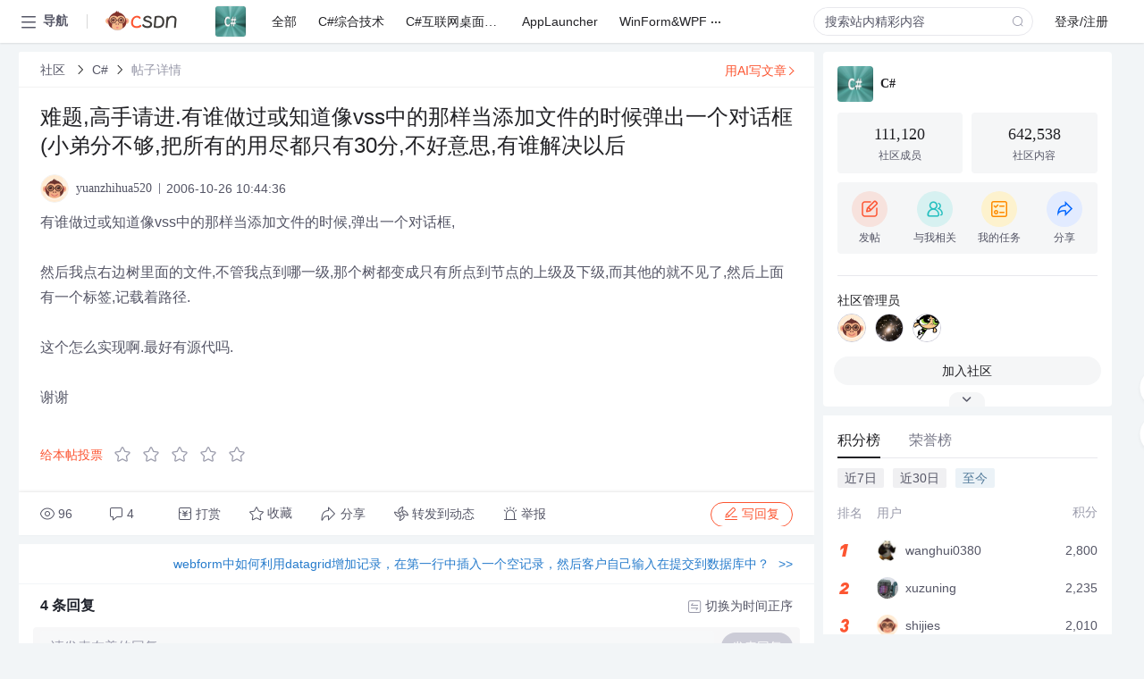

--- FILE ---
content_type: text/html; charset=utf-8
request_url: https://bbs.csdn.net/topics/90367561
body_size: 19117
content:
<!doctype html><html lang="zh" data-server-rendered="true" data-v-6816b447><head><title>难题,高手请进.有谁做过或知道像vss中的那样当添加文件的时候弹出一个对话框(小弟分不够,把所有的用尽都只有30分,不好意思,有谁解决以后-CSDN社区</title> <meta name="keywords" content=""> <meta name="description" content="以下内容是CSDN社区关于难题,高手请进.有谁做过或知道像vss中的那样当添加文件的时候弹出一个对话框(小弟分不够,把所有的用尽都只有30分,不好意思,有谁解决以后相关内容，如果想了解更多关于C#社区其他内容，请访问CSDN社区。"> <meta http-equiv="content-type" content="text/html;charset=utf-8"> <meta name="viewport" content="width=device-width"> <meta name="referrer" content="always"> <!----> <!----> <meta name="applicable-device" content="pc"> <!----> <!----> <!----> <!----> <!----> <!----> <!----> <link rel="shortcut icon" href="https://g.csdnimg.cn/static/logo/favicon32.ico" type="image/x-icon"> <link rel="canonical" href="https://bbs.csdn.net/topics/90367561"> 
          <meta name="csdnFooter" content='{"type":"2","el":".public_pc_right_footer2020"}'>
       <!----> 
          <meta name="report" content={"spm":"1035.2249","pid":"ucenter","extra":"{\"id\":227,\"topicId\":90367561}"} />
       <script src="https://g.csdnimg.cn/??lib/jquery/1.12.4/jquery.min.js,user-tooltip/2.7/user-tooltip.js,lib/qrcode/1.0.0/qrcode.min.js"></script> <script src='//g.csdnimg.cn/common/csdn-report/report.js' type='text/javascript'></script> 
         <script src="https://g.csdnimg.cn/user-ordercart/2.1.0/user-ordercart.js?ts=2.1.0"></script>
       <!----> 
          <script src="https://g.csdnimg.cn/common/csdn-login-box/csdn-login-box.js" defer></script>
       
         <script src="https://g.csdnimg.cn/user-ordertip/3.0.2/user-ordertip.js?t=3.0.2"></script>
       <!----> <!----> 
         <script src="https://g.csdnimg.cn/user-accusation/1.0.3/user-accusation.js"></script>
       
        <script type="application/ld+json">
          {
            "@context": "https://ziyuan.baidu.com/contexts/cambrian.jsonld",
            "@id": "https://bbs.csdn.net/topics/90367561",
            "appid": "1638831770136827",
            "pubDate": "2006-10-26T10:44:36+08:00",
            "title": "难题,高手请进.有谁做过或知道像vss中的那样当添加文件的时候弹出一个对话框(小弟分不够,把所有的用尽都只有30分,不好意思,有谁解决以后",
            "upDate": "2021-05-28T15:02:41+08:00"
          }
        </script>
       <!----> <!----> <!----> <!----><link rel="stylesheet" href="https://csdnimg.cn/release/cmsfe/public/css/common.3b782f12.css"><link rel="stylesheet" href="https://csdnimg.cn/release/cmsfe/public/css/tpl/ccloud-detail/index.9badf0c8.css"></head> <body><!----> <div id="app"><div><div class="main"><div class="page-container page-component"><div data-v-6816b447><div class="home_wrap" style="padding-top:48px;background-color:#f2f5f7;" data-v-6816b447><div data-v-6816b447>
        <script type="text/javascript" src="https://g.csdnimg.cn/lib/swiper/6.0.4/js/swiper.js" defer></script>
      </div> <div id="floor-user-content_562" data-editor="1111" data-v-6816b447><div comp-data="[object Object]" data-v-229a00b0><div data-v-51b52e74 data-v-229a00b0><div id="pub-short" data-v-51b52e74></div> <div id="pub-long" data-v-51b52e74></div></div> <!----> <div class="content detail-content-box cloud-maintainer" data-v-229a00b0><div class="detail-container com-list-box" data-v-4a5a7f56 data-v-229a00b0><div class="detail-main" data-v-4a5a7f56><div class="inner" data-v-4a5a7f56><div class="msgComponent" data-v-56585d28 data-v-4a5a7f56><!----> <div class="cloud-breadcrumb" data-v-56585d28><div aria-label="Breadcrumb" role="navigation" class="el-breadcrumb" data-v-56585d28><span class="el-breadcrumb__item" data-v-56585d28><span role="link" class="el-breadcrumb__inner"><a href="https://bbs.csdn.net" class="active" data-v-56585d28>
          社区
        </a></span><span role="presentation" class="el-breadcrumb__separator"></span></span> <span class="el-breadcrumb__item" data-v-56585d28><span role="link" class="el-breadcrumb__inner"><a href="https://bbs.csdn.net/forums/CSharp" class="active" data-v-56585d28>C#</a></span><span role="presentation" class="el-breadcrumb__separator"></span></span> <!----> <span class="el-breadcrumb__item" data-v-56585d28><span role="link" class="el-breadcrumb__inner"><a href="" class="forbit" data-v-56585d28>帖子详情</a></span><span role="presentation" class="el-breadcrumb__separator"></span></span></div></div> <!----> <div class="type-main" data-v-56585d28><!----> <div class="rich-text msg-item msg-rich" data-v-0c168368 data-v-56585d28><div class="item-desc-wrap" data-v-0c168368><div class="item-title" data-v-0c168368><!----> <div class="blog" style="padding-top: 17px;" data-v-0c168368><div class="flex align-items-center" data-v-0c168368><!----> <h1 data-v-0c168368>难题,高手请进.有谁做过或知道像vss中的那样当添加文件的时候弹出一个对话框(小弟分不够,把所有的用尽都只有30分,不好意思,有谁解决以后</h1></div> <div class="user-card" data-v-0c168368><div class="user-title flex align-center" data-v-21e3c89c data-v-0c168368><a href="https://blog.csdn.net/yuanzhihua520" target="_blank" class="flex align-center" data-v-21e3c89c><img src="https://profile-avatar.csdnimg.cn/default.jpg!1" alt class="head" data-v-21e3c89c> <span class="name" data-v-21e3c89c>yuanzhihua520</span></a> <span class="cop flex1" data-v-21e3c89c><!----> <!----> <!----> <span class="cop-p time" data-v-21e3c89c>2006-10-26 10:44:36</span>  <!----></span> <div class="foot-btn-more" data-v-21e3c89c><!----> <!----></div></div></div> <!----> <!----> <!----> <div id="blogDetail2" class="markdown_views htmledit_views" data-v-0c168368>有谁做过或知道像vss中的那样当添加文件的时候,弹出一个对话框,<br />
<br />
然后我点右边树里面的文件,不管我点到哪一级,那个树都变成只有所点到节点的上级及下级,而其他的就不见了,然后上面有一个标签,记载着路径.<br />
<br />
这个怎么实现啊.最好有源代吗.<br />
<br />
谢谢</div></div></div></div> <div class="test" data-v-0c168368>
      ...全文
    </div> <!----></div> <!----> <!----> <!----> <!----> <!----> <div class="vote-outer" style="margin-bottom: 16px;" data-v-56585d28><div class="vote-content" data-v-6331320d data-v-56585d28></div></div> <div class="rates-outer flex align-items-center" data-v-756eb1fa data-v-56585d28><!----> <div role="slider" aria-valuenow="0" aria-valuemin="0" aria-valuemax="5" tabindex="0" class="el-rate" data-v-756eb1fa><span class="el-rate__item" style="cursor:pointer;"><i class="el-rate__icon el-icon-star-off" style="color:#999AAA;"><!----></i></span><span class="el-rate__item" style="cursor:pointer;"><i class="el-rate__icon el-icon-star-off" style="color:#999AAA;"><!----></i></span><span class="el-rate__item" style="cursor:pointer;"><i class="el-rate__icon el-icon-star-off" style="color:#999AAA;"><!----></i></span><span class="el-rate__item" style="cursor:pointer;"><i class="el-rate__icon el-icon-star-off" style="color:#999AAA;"><!----></i></span><span class="el-rate__item" style="cursor:pointer;"><i class="el-rate__icon el-icon-star-off" style="color:#999AAA;"><!----></i></span><span class="el-rate__text" style="color:#555666;"></span></div></div> <!----> <!----></div> <div class="detail-commentbar-box" data-v-56585d28><div class="commentToolbar" data-v-d10a0ac8 data-v-56585d28><div class="user-operate clearTpaErr" data-v-d10a0ac8><span class="sacn" data-v-d10a0ac8><i class="tool-icon icon-sacn" data-v-d10a0ac8></i><span class="num" data-v-d10a0ac8>96</span></span> <span data-report-click="{&quot;spm&quot;:&quot;3001.5988&quot;}" class="reply" data-v-d10a0ac8><i class="tool-icon icon-reply" data-v-d10a0ac8></i><span data-v-d10a0ac8>4</span></span> <!----> <span class="pay-money" data-v-d10a0ac8><i class="tool-icon icon-pay" data-v-d10a0ac8></i><span data-v-d10a0ac8>打赏</span></span> <span data-report-click="{&quot;spm&quot;:&quot;3001.5987&quot;}" class="collect" data-v-d10a0ac8><i class="tool-icon icon-collect" data-v-d10a0ac8></i>收藏<!----></span> <div class="handle-item share" data-v-ca030a68 data-v-d10a0ac8><span height="384" data-v-ca030a68><div role="tooltip" id="el-popover-4407" aria-hidden="true" class="el-popover el-popper popo share-popover" style="width:265px;display:none;"><!----><div id="tool-QRcode" class="QRcode" data-v-ca030a68><img src="https://csdnimg.cn/release/cmsfe/public/img/shareBg3.9519d347.png" alt="" class="share-bg" data-v-ca030a68> <div class="share-bg-box" data-v-ca030a68><div class="share-content" data-v-ca030a68><img src="https://profile-avatar.csdnimg.cn/default.jpg!1" alt="" class="share-avatar" data-v-ca030a68> <div class="share-tit" data-v-ca030a68>难题,高手请进.有谁做过或知道像vss中的那样当添加文件的时候弹出一个对话框(小弟分不够,把所有的用尽都只有30分,不好意思,有谁解决以后</div> <div class="share-dec" data-v-ca030a68>有谁做过或知道像vss中的那样当添加文件的时候,弹出一个对话框, 然后我点右边树里面的文件,不管我点到哪一级,那个树都变成只有所点到节点的上级及下级,而其他的就不见了,然后上面有一个标签,记载着路径. 这个怎么实现啊.最好有源代吗. 谢谢</div> <span class="copy-share-url" data-v-ca030a68>复制链接</span> <div class="shareText" data-v-ca030a68>
            
          </div></div> <div class="share-code" data-v-ca030a68><div class="qrcode" data-v-ca030a68></div> <div class="share-code-text" data-v-ca030a68>扫一扫</div></div></div></div> </div><span class="el-popover__reference-wrapper"><div class="tool-btn share" data-v-d10a0ac8><i class="cty-share" data-v-d10a0ac8></i> <span data-v-d10a0ac8>分享</span></div></span></span></div> <span class="blink-btn" data-v-d10a0ac8><i class="icon-blink" data-v-d10a0ac8></i> <span data-v-d10a0ac8>转发到动态</span></span> <!----> <!----> <span class="report" data-v-d10a0ac8><i class="tool-icon icon-report" data-v-d10a0ac8></i><span data-v-d10a0ac8>举报</span></span> <div class="edit-item" data-v-829a41e2 data-v-d10a0ac8><!----></div> <!----> <div class="reply-box" data-v-d10a0ac8><span data-report-click="{&quot;spm&quot;:&quot;3001.5990&quot;}" class="reply reply-act" data-v-d10a0ac8><i class="icon-edit" data-v-d10a0ac8></i>
        写回复</span></div></div> <!----> <!----> <!----> <!----> <div class="el-dialog__wrapper" style="display:none;" data-v-d10a0ac8><div role="dialog" aria-modal="true" aria-label="配置赞助广告" class="el-dialog topicad-dialog" style="margin-top:15vh;width:500px;"><div class="el-dialog__header"><span class="el-dialog__title">配置赞助广告</span><button type="button" aria-label="Close" class="el-dialog__headerbtn"><i class="el-dialog__close el-icon el-icon-close"></i></button></div><!----><div class="el-dialog__footer"><span class="dialog-footer"><button type="button" class="el-button el-button--default el-button--middle"><!----><!----><span>取 消</span></button> <button type="button" class="el-button el-button--primary submit"><!----><!----><span>
      确 定
    </span></button></span></div></div></div></div></div> <!----> <a href="https://mp.csdn.net/edit?guide=1" target="_blank" data-report-click="{&quot;spm&quot;:&quot;3001.9713&quot;}" data-report-query="spm=3001.9713" class="ai-assistant-entrance" data-v-56585d28><span data-v-56585d28>用AI写文章</span> <span class="r-arrow" data-v-56585d28></span></a></div> <!----> <div class="Comment" data-v-aeae4ab6 data-v-4a5a7f56><!----> <header class="reply-header" data-v-aeae4ab6><div class="reply-info" data-v-aeae4ab6><span data-v-aeae4ab6>4 条</span>回复</div> <div class="rit-btn" data-v-aeae4ab6><i class="icon icon-switch" data-v-aeae4ab6></i> <span data-v-aeae4ab6>切换为时间正序</span></div></header> <div class="comment-plugin" data-v-1ba719dd data-v-aeae4ab6><div class="init-box" data-v-1ba719dd><div class="input-box" data-v-1ba719dd>请发表友善的回复…</div> <div class="btn-reply" data-v-1ba719dd>发表回复</div></div> <div data-v-1ba719dd><div class="rich-editor detailReplay" style="display:none;" data-v-06960096 data-v-1ba719dd><!----> <!----> <!----> <div id="mdEditor" class="area" data-v-06960096></div></div></div> <div class="el-dialog__wrapper" style="display:none;" data-v-1ba719dd><div role="dialog" aria-modal="true" aria-label="dialog" class="el-dialog redEnvolope-form-reward-dialog" style="margin-top:15vh;width:400px;"><div class="el-dialog__header"><div class="el-dialog__custom-header"><span class="main_title">打赏红包</span> <img src="[data-uri]" alt="" class="close"></div><!----></div><!----><div class="el-dialog__footer"><span class="dialog-footer"><div class="pay-number"><span>需支付:</span> <span>0.00 </span> <span>元</span></div> <button type="button" class="el-button el-button--default el-button--middle"><!----><!----><span>取 消</span></button> <button type="button" class="el-button el-button--primary disable submit"><!----><!----><span>确 定</span></button></span></div></div></div></div> <div class="comment-box" data-v-aeae4ab6><div id="commentMsgId" class="commentMsg" data-v-395b6e48 data-v-aeae4ab6><div data-v-395b6e48><div id="64607705" class="comment-item" data-v-395b6e48><div class="comment-box" data-v-395b6e48><div class="head-img" data-v-395b6e48><a target="_blank" href="https://blog.csdn.net/yuanzhihua520" data-v-395b6e48><img src="https://profile-avatar.csdnimg.cn/default.jpg!1" alt data-v-395b6e48></a></div> <div class="comment-main" data-v-395b6e48><div class="user-msg" data-v-395b6e48><div class="info-card" data-v-395b6e48><span class="name" data-v-395b6e48><a target="_blank" href="https://blog.csdn.net/yuanzhihua520" class="name" data-v-395b6e48>yuanzhihua520</a> <!----> <!----> <span class="time" data-v-395b6e48>2006-10-26</span></span> <!----></div> <div class="user-operate clearTpaErr" data-v-395b6e48><span class="operate" data-v-395b6e48><i class="icon icon-operate" data-v-395b6e48></i> <div class="option-box" data-v-395b6e48><ul class="ul-box" data-v-395b6e48><li data-v-395b6e48>打赏</li><!----><!----><!----><li data-v-395b6e48>举报</li></ul></div></span> <span data-report-click="{&quot;spm&quot;:&quot;3001.5991&quot;}" class="reply" data-v-395b6e48><i class="icon icon-reply" data-v-395b6e48></i> <span data-v-395b6e48>回复</span></span> <!----> <!----> <span data-report-click="{&quot;spm&quot;:&quot;3001.5992&quot;}" class="love" data-v-395b6e48><!----> <i class="icon" data-v-395b6e48></i></span></div></div> <div class="comment-msg" data-v-395b6e48><div class="msg" data-v-395b6e48><!----> <span id="text-64607705" class="text rich-text blog-content-box htmledit_views markdown_views" data-v-395b6e48>我用的是winForm 2005</span></div></div> <!----></div></div> <div class="comment-child flat-child" data-v-395b6e48><!----></div></div><div id="64621006" class="comment-item" data-v-395b6e48><div class="comment-box" data-v-395b6e48><div class="head-img" data-v-395b6e48><a target="_blank" href="https://blog.csdn.net/idda" data-v-395b6e48><img src="https://profile-avatar.csdnimg.cn/default.jpg!1" alt data-v-395b6e48></a></div> <div class="comment-main" data-v-395b6e48><div class="user-msg" data-v-395b6e48><div class="info-card" data-v-395b6e48><span class="name" data-v-395b6e48><a target="_blank" href="https://blog.csdn.net/idda" class="name" data-v-395b6e48>idda</a> <!----> <!----> <span class="time" data-v-395b6e48>2006-10-26</span></span> <!----></div> <div class="user-operate clearTpaErr" data-v-395b6e48><span class="operate" data-v-395b6e48><i class="icon icon-operate" data-v-395b6e48></i> <div class="option-box" data-v-395b6e48><ul class="ul-box" data-v-395b6e48><li data-v-395b6e48>打赏</li><!----><!----><!----><li data-v-395b6e48>举报</li></ul></div></span> <span data-report-click="{&quot;spm&quot;:&quot;3001.5991&quot;}" class="reply" data-v-395b6e48><i class="icon icon-reply" data-v-395b6e48></i> <span data-v-395b6e48>回复</span></span> <!----> <!----> <span data-report-click="{&quot;spm&quot;:&quot;3001.5992&quot;}" class="love" data-v-395b6e48><!----> <i class="icon" data-v-395b6e48></i></span></div></div> <div class="comment-msg" data-v-395b6e48><div class="msg" data-v-395b6e48><!----> <span id="text-64621006" class="text rich-text blog-content-box htmledit_views markdown_views" data-v-395b6e48>我不知道你说的是vss左边的treeview还是右边的listview刷新, 只是重新加载一下数据就可以了啊.</span></div></div> <!----></div></div> <div class="comment-child flat-child" data-v-395b6e48><!----></div></div><div id="64619375" class="comment-item" data-v-395b6e48><div class="comment-box" data-v-395b6e48><div class="head-img" data-v-395b6e48><a target="_blank" href="https://blog.csdn.net/yuanzhihua520" data-v-395b6e48><img src="https://profile-avatar.csdnimg.cn/default.jpg!1" alt data-v-395b6e48></a></div> <div class="comment-main" data-v-395b6e48><div class="user-msg" data-v-395b6e48><div class="info-card" data-v-395b6e48><span class="name" data-v-395b6e48><a target="_blank" href="https://blog.csdn.net/yuanzhihua520" class="name" data-v-395b6e48>yuanzhihua520</a> <!----> <!----> <span class="time" data-v-395b6e48>2006-10-26</span></span> <!----></div> <div class="user-operate clearTpaErr" data-v-395b6e48><span class="operate" data-v-395b6e48><i class="icon icon-operate" data-v-395b6e48></i> <div class="option-box" data-v-395b6e48><ul class="ul-box" data-v-395b6e48><li data-v-395b6e48>打赏</li><!----><!----><!----><li data-v-395b6e48>举报</li></ul></div></span> <span data-report-click="{&quot;spm&quot;:&quot;3001.5991&quot;}" class="reply" data-v-395b6e48><i class="icon icon-reply" data-v-395b6e48></i> <span data-v-395b6e48>回复</span></span> <!----> <!----> <span data-report-click="{&quot;spm&quot;:&quot;3001.5992&quot;}" class="love" data-v-395b6e48><!----> <i class="icon" data-v-395b6e48></i></span></div></div> <div class="comment-msg" data-v-395b6e48><div class="msg" data-v-395b6e48><!----> <span id="text-64619375" class="text rich-text blog-content-box htmledit_views markdown_views" data-v-395b6e48>我现在做的是可以展开下级没问题,问题是我想像vss一样,其它与之同级的消失掉,但又不是整体刷新.</span></div></div> <!----></div></div> <div class="comment-child flat-child" data-v-395b6e48><!----></div></div><div id="64612698" class="comment-item" data-v-395b6e48><div class="comment-box" data-v-395b6e48><div class="head-img" data-v-395b6e48><a target="_blank" href="https://blog.csdn.net/idda" data-v-395b6e48><img src="https://profile-avatar.csdnimg.cn/default.jpg!1" alt data-v-395b6e48></a></div> <div class="comment-main" data-v-395b6e48><div class="user-msg" data-v-395b6e48><div class="info-card" data-v-395b6e48><span class="name" data-v-395b6e48><a target="_blank" href="https://blog.csdn.net/idda" class="name" data-v-395b6e48>idda</a> <!----> <!----> <span class="time" data-v-395b6e48>2006-10-26</span></span> <!----></div> <div class="user-operate clearTpaErr" data-v-395b6e48><span class="operate" data-v-395b6e48><i class="icon icon-operate" data-v-395b6e48></i> <div class="option-box" data-v-395b6e48><ul class="ul-box" data-v-395b6e48><li data-v-395b6e48>打赏</li><!----><!----><!----><li data-v-395b6e48>举报</li></ul></div></span> <span data-report-click="{&quot;spm&quot;:&quot;3001.5991&quot;}" class="reply" data-v-395b6e48><i class="icon icon-reply" data-v-395b6e48></i> <span data-v-395b6e48>回复</span></span> <!----> <!----> <span data-report-click="{&quot;spm&quot;:&quot;3001.5992&quot;}" class="love" data-v-395b6e48><!----> <i class="icon" data-v-395b6e48></i></span></div></div> <div class="comment-msg" data-v-395b6e48><div class="msg" data-v-395b6e48><!----> <span id="text-64612698" class="text rich-text blog-content-box htmledit_views markdown_views" data-v-395b6e48>你是觉得那里难呢?<br />
弹个小窗体么? 那在node的click事件里弹出个form不就可以了?<br />
如果是觉得&#34;点到哪一级,那个树都变成只有所点到节点的上级及下级&#34;难的话, 你只需要把别的节点收起来, 把所点的节点展开即可啊</span></div></div> <!----></div></div> <div class="comment-child flat-child" data-v-395b6e48><!----></div></div> <!----></div> <!----></div> <!----></div> <!----></div> <xg-player examineInfo="[object Object]" optionsConfig="[object Object]" data-v-4a5a7f56></xg-player> <div class="recommendList" data-v-ca2d15ac data-v-4a5a7f56><div data-report-view="{&quot;mod&quot;:&quot;popu_645&quot;,&quot;index&quot;:&quot;1&quot;,&quot;dest&quot;:&quot;https://download.csdn.net/download/yongpang/325061&quot;,&quot;strategy&quot;:&quot;2~default~OPENSEARCH~Paid&quot;,&quot;extra&quot;:&quot;{\&quot;utm_medium\&quot;:\&quot;distribute.pc_relevant_bbs_down_v2.none-task-download-2~default~OPENSEARCH~Paid-1-325061-bbs-90367561.264^v3^pc_relevant_bbs_down_v2_default\&quot;,\&quot;dist_request_id\&quot;:\&quot;1768804514635_19998\&quot;}&quot;,&quot;spm&quot;:&quot;1035.2023.3001.6557&quot;}" class="list-item" data-v-ca2d15ac><div class="recommend-title" data-v-ca2d15ac><img src="[data-uri]" alt data-v-ca2d15ac> <a target="_blank" href="https://download.csdn.net/download/yongpang/325061" data-report-click="{&quot;mod&quot;:&quot;popu_645&quot;,&quot;index&quot;:&quot;1&quot;,&quot;dest&quot;:&quot;https://download.csdn.net/download/yongpang/325061&quot;,&quot;strategy&quot;:&quot;2~default~OPENSEARCH~Paid&quot;,&quot;extra&quot;:&quot;{\&quot;utm_medium\&quot;:\&quot;distribute.pc_relevant_bbs_down_v2.none-task-download-2~default~OPENSEARCH~Paid-1-325061-bbs-90367561.264^v3^pc_relevant_bbs_down_v2_default\&quot;,\&quot;dist_request_id\&quot;:\&quot;1768804514635_19998\&quot;}&quot;,&quot;spm&quot;:&quot;1035.2023.3001.6557&quot;}" data-report-query="spm=1035.2023.3001.6557&amp;utm_medium=distribute.pc_relevant_bbs_down_v2.none-task-download-2~default~OPENSEARCH~Paid-1-325061-bbs-90367561.264^v3^pc_relevant_bbs_down_v2_default&amp;depth_1-utm_source=distribute.pc_relevant_bbs_down_v2.none-task-download-2~default~OPENSEARCH~Paid-1-325061-bbs-90367561.264^v3^pc_relevant_bbs_down_v2_default" class="title" data-v-ca2d15ac>org.<em>vs</em>splugin_1.6.2 Eclipse的<em>VS</em>S插件</a></div> <a target="_blank" href="https://download.csdn.net/download/yongpang/325061" data-report-click="{&quot;mod&quot;:&quot;popu_645&quot;,&quot;index&quot;:&quot;1&quot;,&quot;dest&quot;:&quot;https://download.csdn.net/download/yongpang/325061&quot;,&quot;strategy&quot;:&quot;2~default~OPENSEARCH~Paid&quot;,&quot;extra&quot;:&quot;{\&quot;utm_medium\&quot;:\&quot;distribute.pc_relevant_bbs_down_v2.none-task-download-2~default~OPENSEARCH~Paid-1-325061-bbs-90367561.264^v3^pc_relevant_bbs_down_v2_default\&quot;,\&quot;dist_request_id\&quot;:\&quot;1768804514635_19998\&quot;}&quot;,&quot;spm&quot;:&quot;1035.2023.3001.6557&quot;}" data-report-query="spm=1035.2023.3001.6557&amp;utm_medium=distribute.pc_relevant_bbs_down_v2.none-task-download-2~default~OPENSEARCH~Paid-1-325061-bbs-90367561.264^v3^pc_relevant_bbs_down_v2_default&amp;depth_1-utm_source=distribute.pc_relevant_bbs_down_v2.none-task-download-2~default~OPENSEARCH~Paid-1-325061-bbs-90367561.264^v3^pc_relevant_bbs_down_v2_default" class="desc" data-v-ca2d15ac> Eclipse的<em>VS</em>S插件,org.<em>vs</em>splugin_1.6.2</a></div><div data-report-view="{&quot;mod&quot;:&quot;popu_645&quot;,&quot;index&quot;:&quot;2&quot;,&quot;dest&quot;:&quot;https://blog.csdn.net/zdwzzu2006/article/details/6080541&quot;,&quot;strategy&quot;:&quot;2~default~OPENSEARCH~Rate&quot;,&quot;extra&quot;:&quot;{\&quot;utm_medium\&quot;:\&quot;distribute.pc_relevant_bbs_down_v2.none-task-blog-2~default~OPENSEARCH~Rate-2-6080541-bbs-90367561.264^v3^pc_relevant_bbs_down_v2_default\&quot;,\&quot;dist_request_id\&quot;:\&quot;1768804514635_19998\&quot;}&quot;,&quot;spm&quot;:&quot;1035.2023.3001.6557&quot;}" class="list-item" data-v-ca2d15ac><div class="recommend-title" data-v-ca2d15ac><img src="[data-uri]" alt data-v-ca2d15ac> <a target="_blank" href="https://blog.csdn.net/zdwzzu2006/article/details/6080541" data-report-click="{&quot;mod&quot;:&quot;popu_645&quot;,&quot;index&quot;:&quot;2&quot;,&quot;dest&quot;:&quot;https://blog.csdn.net/zdwzzu2006/article/details/6080541&quot;,&quot;strategy&quot;:&quot;2~default~OPENSEARCH~Rate&quot;,&quot;extra&quot;:&quot;{\&quot;utm_medium\&quot;:\&quot;distribute.pc_relevant_bbs_down_v2.none-task-blog-2~default~OPENSEARCH~Rate-2-6080541-bbs-90367561.264^v3^pc_relevant_bbs_down_v2_default\&quot;,\&quot;dist_request_id\&quot;:\&quot;1768804514635_19998\&quot;}&quot;,&quot;spm&quot;:&quot;1035.2023.3001.6557&quot;}" data-report-query="spm=1035.2023.3001.6557&amp;utm_medium=distribute.pc_relevant_bbs_down_v2.none-task-blog-2~default~OPENSEARCH~Rate-2-6080541-bbs-90367561.264^v3^pc_relevant_bbs_down_v2_default&amp;depth_1-utm_source=distribute.pc_relevant_bbs_down_v2.none-task-blog-2~default~OPENSEARCH~Rate-2-6080541-bbs-90367561.264^v3^pc_relevant_bbs_down_v2_default" class="title" data-v-ca2d15ac><em>添加</em>全部<em>文件</em>夹到<em>vs</em>s服务器</a></div> <a target="_blank" href="https://blog.csdn.net/zdwzzu2006/article/details/6080541" data-report-click="{&quot;mod&quot;:&quot;popu_645&quot;,&quot;index&quot;:&quot;2&quot;,&quot;dest&quot;:&quot;https://blog.csdn.net/zdwzzu2006/article/details/6080541&quot;,&quot;strategy&quot;:&quot;2~default~OPENSEARCH~Rate&quot;,&quot;extra&quot;:&quot;{\&quot;utm_medium\&quot;:\&quot;distribute.pc_relevant_bbs_down_v2.none-task-blog-2~default~OPENSEARCH~Rate-2-6080541-bbs-90367561.264^v3^pc_relevant_bbs_down_v2_default\&quot;,\&quot;dist_request_id\&quot;:\&quot;1768804514635_19998\&quot;}&quot;,&quot;spm&quot;:&quot;1035.2023.3001.6557&quot;}" data-report-query="spm=1035.2023.3001.6557&amp;utm_medium=distribute.pc_relevant_bbs_down_v2.none-task-blog-2~default~OPENSEARCH~Rate-2-6080541-bbs-90367561.264^v3^pc_relevant_bbs_down_v2_default&amp;depth_1-utm_source=distribute.pc_relevant_bbs_down_v2.none-task-blog-2~default~OPENSEARCH~Rate-2-6080541-bbs-90367561.264^v3^pc_relevant_bbs_down_v2_default" class="desc" data-v-ca2d15ac><br />第一次用<em>VS</em>S，不熟悉，<em>添加</em><em>文件</em>到<em>vs</em>s时，只能<em>添加</em><em>文件</em>，而不能<em>添加</em><em>文件</em>夹，挺郁闷。最后发现，用最简单的办法，直接拖到<em>VS</em>S上。问题<em>解决</em>了。<br />具体方法：把<em>Vs</em>s窗口调的小一些，使用鼠标找到要<em>添加</em>的<em>文件</em>夹，然后向<em>Vs</em>s<em>中</em>拖动，拖入后会有<em>一个</em>提示框，选上递归就可以把<em>文件</em>夹及<em>文件</em>都<em>添加</em>到<em>Vs</em>s了。</a></div><div data-report-view="{&quot;mod&quot;:&quot;popu_645&quot;,&quot;index&quot;:&quot;3&quot;,&quot;dest&quot;:&quot;https://blog.csdn.net/xiezhijie/article/details/82664275&quot;,&quot;strategy&quot;:&quot;2~default~OPENSEARCH~Rate&quot;,&quot;extra&quot;:&quot;{\&quot;utm_medium\&quot;:\&quot;distribute.pc_relevant_bbs_down_v2.none-task-blog-2~default~OPENSEARCH~Rate-3-82664275-bbs-90367561.264^v3^pc_relevant_bbs_down_v2_default\&quot;,\&quot;dist_request_id\&quot;:\&quot;1768804514635_19998\&quot;}&quot;,&quot;spm&quot;:&quot;1035.2023.3001.6557&quot;}" class="list-item" data-v-ca2d15ac><div class="recommend-title" data-v-ca2d15ac><img src="[data-uri]" alt data-v-ca2d15ac> <a target="_blank" href="https://blog.csdn.net/xiezhijie/article/details/82664275" data-report-click="{&quot;mod&quot;:&quot;popu_645&quot;,&quot;index&quot;:&quot;3&quot;,&quot;dest&quot;:&quot;https://blog.csdn.net/xiezhijie/article/details/82664275&quot;,&quot;strategy&quot;:&quot;2~default~OPENSEARCH~Rate&quot;,&quot;extra&quot;:&quot;{\&quot;utm_medium\&quot;:\&quot;distribute.pc_relevant_bbs_down_v2.none-task-blog-2~default~OPENSEARCH~Rate-3-82664275-bbs-90367561.264^v3^pc_relevant_bbs_down_v2_default\&quot;,\&quot;dist_request_id\&quot;:\&quot;1768804514635_19998\&quot;}&quot;,&quot;spm&quot;:&quot;1035.2023.3001.6557&quot;}" data-report-query="spm=1035.2023.3001.6557&amp;utm_medium=distribute.pc_relevant_bbs_down_v2.none-task-blog-2~default~OPENSEARCH~Rate-3-82664275-bbs-90367561.264^v3^pc_relevant_bbs_down_v2_default&amp;depth_1-utm_source=distribute.pc_relevant_bbs_down_v2.none-task-blog-2~default~OPENSEARCH~Rate-3-82664275-bbs-90367561.264^v3^pc_relevant_bbs_down_v2_default" class="title" data-v-ca2d15ac><em>解决</em><em>VS</em>S共享<em>文件</em>夹的安全隐患问题</a></div> <a target="_blank" href="https://blog.csdn.net/xiezhijie/article/details/82664275" data-report-click="{&quot;mod&quot;:&quot;popu_645&quot;,&quot;index&quot;:&quot;3&quot;,&quot;dest&quot;:&quot;https://blog.csdn.net/xiezhijie/article/details/82664275&quot;,&quot;strategy&quot;:&quot;2~default~OPENSEARCH~Rate&quot;,&quot;extra&quot;:&quot;{\&quot;utm_medium\&quot;:\&quot;distribute.pc_relevant_bbs_down_v2.none-task-blog-2~default~OPENSEARCH~Rate-3-82664275-bbs-90367561.264^v3^pc_relevant_bbs_down_v2_default\&quot;,\&quot;dist_request_id\&quot;:\&quot;1768804514635_19998\&quot;}&quot;,&quot;spm&quot;:&quot;1035.2023.3001.6557&quot;}" data-report-query="spm=1035.2023.3001.6557&amp;utm_medium=distribute.pc_relevant_bbs_down_v2.none-task-blog-2~default~OPENSEARCH~Rate-3-82664275-bbs-90367561.264^v3^pc_relevant_bbs_down_v2_default&amp;depth_1-utm_source=distribute.pc_relevant_bbs_down_v2.none-task-blog-2~default~OPENSEARCH~Rate-3-82664275-bbs-90367561.264^v3^pc_relevant_bbs_down_v2_default" class="desc" data-v-ca2d15ac>本文章部<em>分</em>内容和图片来自于网络

<em>VS</em>S的共享<em>文件</em>夹一直以来都是困扰<em>VS</em>S用户的<em>一个</em>头等问题，由于<em>VS</em>S库必须完全共享才能被用户使用，这样就造成了用户可以任意的修改、<em>添加</em>和删除该共享目录下的<em>文件</em>，更有甚者，还可能将整个<em>VS</em>S库给删除掉，除此之外，病毒的攻击也是<em>一个</em>不可小视的问题，所以<em>VS</em>S的共享<em>文件</em>夹造成了严重的安全隐患。

通过以下方法，可以缓解<em>VS</em>S的安全问题，大家可以参考一下：

  首先在...</a></div><div data-report-view="{&quot;mod&quot;:&quot;popu_645&quot;,&quot;index&quot;:&quot;4&quot;,&quot;dest&quot;:&quot;https://blog.csdn.net/chinajobs/article/details/45308775&quot;,&quot;strategy&quot;:&quot;2~default~OPENSEARCH~Rate&quot;,&quot;extra&quot;:&quot;{\&quot;utm_medium\&quot;:\&quot;distribute.pc_relevant_bbs_down_v2.none-task-blog-2~default~OPENSEARCH~Rate-4-45308775-bbs-90367561.264^v3^pc_relevant_bbs_down_v2_default\&quot;,\&quot;dist_request_id\&quot;:\&quot;1768804514635_19998\&quot;}&quot;,&quot;spm&quot;:&quot;1035.2023.3001.6557&quot;}" class="list-item" data-v-ca2d15ac><div class="recommend-title" data-v-ca2d15ac><img src="[data-uri]" alt data-v-ca2d15ac> <a target="_blank" href="https://blog.csdn.net/chinajobs/article/details/45308775" data-report-click="{&quot;mod&quot;:&quot;popu_645&quot;,&quot;index&quot;:&quot;4&quot;,&quot;dest&quot;:&quot;https://blog.csdn.net/chinajobs/article/details/45308775&quot;,&quot;strategy&quot;:&quot;2~default~OPENSEARCH~Rate&quot;,&quot;extra&quot;:&quot;{\&quot;utm_medium\&quot;:\&quot;distribute.pc_relevant_bbs_down_v2.none-task-blog-2~default~OPENSEARCH~Rate-4-45308775-bbs-90367561.264^v3^pc_relevant_bbs_down_v2_default\&quot;,\&quot;dist_request_id\&quot;:\&quot;1768804514635_19998\&quot;}&quot;,&quot;spm&quot;:&quot;1035.2023.3001.6557&quot;}" data-report-query="spm=1035.2023.3001.6557&amp;utm_medium=distribute.pc_relevant_bbs_down_v2.none-task-blog-2~default~OPENSEARCH~Rate-4-45308775-bbs-90367561.264^v3^pc_relevant_bbs_down_v2_default&amp;depth_1-utm_source=distribute.pc_relevant_bbs_down_v2.none-task-blog-2~default~OPENSEARCH~Rate-4-45308775-bbs-90367561.264^v3^pc_relevant_bbs_down_v2_default" class="title" data-v-ca2d15ac><em>vs</em>s的ss.ini丢失或损坏导致的<em>vs</em>s无法登录错误</a></div> <a target="_blank" href="https://blog.csdn.net/chinajobs/article/details/45308775" data-report-click="{&quot;mod&quot;:&quot;popu_645&quot;,&quot;index&quot;:&quot;4&quot;,&quot;dest&quot;:&quot;https://blog.csdn.net/chinajobs/article/details/45308775&quot;,&quot;strategy&quot;:&quot;2~default~OPENSEARCH~Rate&quot;,&quot;extra&quot;:&quot;{\&quot;utm_medium\&quot;:\&quot;distribute.pc_relevant_bbs_down_v2.none-task-blog-2~default~OPENSEARCH~Rate-4-45308775-bbs-90367561.264^v3^pc_relevant_bbs_down_v2_default\&quot;,\&quot;dist_request_id\&quot;:\&quot;1768804514635_19998\&quot;}&quot;,&quot;spm&quot;:&quot;1035.2023.3001.6557&quot;}" data-report-query="spm=1035.2023.3001.6557&amp;utm_medium=distribute.pc_relevant_bbs_down_v2.none-task-blog-2~default~OPENSEARCH~Rate-4-45308775-bbs-90367561.264^v3^pc_relevant_bbs_down_v2_default&amp;depth_1-utm_source=distribute.pc_relevant_bbs_down_v2.none-task-blog-2~default~OPENSEARCH~Rate-4-45308775-bbs-90367561.264^v3^pc_relevant_bbs_down_v2_default" class="desc" data-v-ca2d15ac>在<em>vs</em>s使用过程<em>中</em>，不<em>知道</em>什么原因，会导至<em>vs</em>s目录<em>中</em>的ss.ini<em>文件</em>损坏，此<em>文件</em>位于类似如下的<em>文件</em>夹：\\server\project\users\user\ss.ini，其<em>中</em> server 为<em>vs</em>s所在服务器，project为你的项目名称 user为<em>vs</em>s的用户名。
错误现象是：File "\\server\project\users\user\ss.in" not found
错误出现</a></div><div data-report-view="{&quot;mod&quot;:&quot;popu_645&quot;,&quot;index&quot;:&quot;5&quot;,&quot;dest&quot;:&quot;https://blog.csdn.net/xport/article/details/496375&quot;,&quot;strategy&quot;:&quot;2~default~OPENSEARCH~Rate&quot;,&quot;extra&quot;:&quot;{\&quot;utm_medium\&quot;:\&quot;distribute.pc_relevant_bbs_down_v2.none-task-blog-2~default~OPENSEARCH~Rate-5-496375-bbs-90367561.264^v3^pc_relevant_bbs_down_v2_default\&quot;,\&quot;dist_request_id\&quot;:\&quot;1768804514635_19998\&quot;}&quot;,&quot;spm&quot;:&quot;1035.2023.3001.6557&quot;}" class="list-item" data-v-ca2d15ac><div class="recommend-title" data-v-ca2d15ac><img src="[data-uri]" alt data-v-ca2d15ac> <a target="_blank" href="https://blog.csdn.net/xport/article/details/496375" data-report-click="{&quot;mod&quot;:&quot;popu_645&quot;,&quot;index&quot;:&quot;5&quot;,&quot;dest&quot;:&quot;https://blog.csdn.net/xport/article/details/496375&quot;,&quot;strategy&quot;:&quot;2~default~OPENSEARCH~Rate&quot;,&quot;extra&quot;:&quot;{\&quot;utm_medium\&quot;:\&quot;distribute.pc_relevant_bbs_down_v2.none-task-blog-2~default~OPENSEARCH~Rate-5-496375-bbs-90367561.264^v3^pc_relevant_bbs_down_v2_default\&quot;,\&quot;dist_request_id\&quot;:\&quot;1768804514635_19998\&quot;}&quot;,&quot;spm&quot;:&quot;1035.2023.3001.6557&quot;}" data-report-query="spm=1035.2023.3001.6557&amp;utm_medium=distribute.pc_relevant_bbs_down_v2.none-task-blog-2~default~OPENSEARCH~Rate-5-496375-bbs-90367561.264^v3^pc_relevant_bbs_down_v2_default&amp;depth_1-utm_source=distribute.pc_relevant_bbs_down_v2.none-task-blog-2~default~OPENSEARCH~Rate-5-496375-bbs-90367561.264^v3^pc_relevant_bbs_down_v2_default" class="title" data-v-ca2d15ac>修复损坏的<em>VS</em>S数据<em>文件</em></a></div> <a target="_blank" href="https://blog.csdn.net/xport/article/details/496375" data-report-click="{&quot;mod&quot;:&quot;popu_645&quot;,&quot;index&quot;:&quot;5&quot;,&quot;dest&quot;:&quot;https://blog.csdn.net/xport/article/details/496375&quot;,&quot;strategy&quot;:&quot;2~default~OPENSEARCH~Rate&quot;,&quot;extra&quot;:&quot;{\&quot;utm_medium\&quot;:\&quot;distribute.pc_relevant_bbs_down_v2.none-task-blog-2~default~OPENSEARCH~Rate-5-496375-bbs-90367561.264^v3^pc_relevant_bbs_down_v2_default\&quot;,\&quot;dist_request_id\&quot;:\&quot;1768804514635_19998\&quot;}&quot;,&quot;spm&quot;:&quot;1035.2023.3001.6557&quot;}" data-report-query="spm=1035.2023.3001.6557&amp;utm_medium=distribute.pc_relevant_bbs_down_v2.none-task-blog-2~default~OPENSEARCH~Rate-5-496375-bbs-90367561.264^v3^pc_relevant_bbs_down_v2_default&amp;depth_1-utm_source=distribute.pc_relevant_bbs_down_v2.none-task-blog-2~default~OPENSEARCH~Rate-5-496375-bbs-90367561.264^v3^pc_relevant_bbs_down_v2_default" class="desc" data-v-ca2d15ac>今天遇到<em>一个</em>问题，使用<em>VS</em>S的时候，突然跳出<em>一个</em>错误：       Error reading from file!发现有<em>一个</em><em>VS</em>S上的目录出现了异常，只要鼠标点击，就跳出这个错误！尝试如下动作：      - 删除这个<em>分</em>支 ... 失败    - 重新命名这个<em>分</em>支  ... 失败    - 用archive的备份档来恢复这个<em>分</em>支 ... 失败发现都没有办法,但从<em>中</em>有观察到说有<em>一个</em><em>文件</em>tundaa</a></div></div></div></div> <div class="public_pc_right_footer2020" style="display:none;" data-v-4a5a7f56></div></div> <div id="right-floor-user-content_562" data-editor="{&quot;type&quot;:&quot;floor&quot;,&quot;pageId&quot;:143,&quot;floorId&quot;:562}" class="user-right-floor right-box main-box detail-user-right" data-v-229a00b0><div class="__vuescroll" style="height:100%;width:100%;padding:0;position:relative;overflow:hidden;"><div class="__panel __hidebar" style="position:relative;box-sizing:border-box;height:100%;overflow-y:hidden;overflow-x:hidden;transform-origin:;transform:;"><div class="__view" style="position:relative;box-sizing:border-box;min-width:100%;min-height:100%;"><!----><div comp-data="[object Object]" baseInfo="[object Object]" community="[object Object]" class="introduce" data-v-4722a3ae><div class="introduce-title" data-v-4722a3ae><div class="img-info" data-v-4722a3ae><a href="https://bbs.csdn.net/forums/CSharp" class="community-img" data-v-4722a3ae><img src="https://img-community.csdnimg.cn/avatar/a7b2a15d77ba47b6968a126366232f4f.png?x-oss-process=image/resize,m_fixed,h_88,w_88" alt data-v-4722a3ae> <div title="C#" class="community-name" data-v-4722a3ae>
          C#
        </div></a></div></div> <div class="content" data-v-4722a3ae><div class="detail" data-v-4722a3ae><div title="111120" class="item" data-v-4722a3ae><p class="num" data-v-4722a3ae>
          111,120
          </p> <p class="desc" data-v-4722a3ae>
          社区成员
        </p></div> <div title="642538" class="item" data-v-4722a3ae><a href="https://bbs.csdn.net/forums/CSharp" target="_blank" data-v-4722a3ae><p class="num" data-v-4722a3ae>
            642,538 
            </p> <p class="desc" data-v-4722a3ae>
            社区内容
          </p></a></div></div> <div class="detail-btns" data-v-4722a3ae><div class="community-ctrl-btns_wrapper" data-v-0ebf603c data-v-4722a3ae><div class="community-ctrl-btns" data-v-0ebf603c><div class="community-ctrl-btns_item" data-v-0ebf603c><div data-v-160be461 data-v-0ebf603c><div data-report-click="{&quot;spm&quot;:&quot;3001.5975&quot;}" data-v-160be461><img src="https://csdnimg.cn/release/cmsfe/public/img/topic.427195d5.png" alt="" class="img sendTopic" data-v-160be461 data-v-0ebf603c> <span data-v-160be461 data-v-0ebf603c>发帖</span></div> <!----> <!----></div></div><div class="community-ctrl-btns_item" data-v-0ebf603c><div data-v-0ebf603c><img src="https://csdnimg.cn/release/cmsfe/public/img/me.40a70ab0.png" alt="" class="img me" data-v-0ebf603c> <span data-v-0ebf603c>与我相关</span></div></div><div class="community-ctrl-btns_item" data-v-0ebf603c><div data-v-0ebf603c><img src="https://csdnimg.cn/release/cmsfe/public/img/task.87b52881.png" alt="" class="img task" data-v-0ebf603c> <span data-v-0ebf603c>我的任务</span></div></div><div class="community-ctrl-btns_item" data-v-0ebf603c><div class="community-share" data-v-4ca34db9 data-v-0ebf603c><div class="handle-item share" data-v-ca030a68 data-v-4ca34db9><span height="384" data-v-ca030a68><div role="tooltip" id="el-popover-33" aria-hidden="true" class="el-popover el-popper popo share-popover" style="width:265px;display:none;"><!----><div id="tool-QRcode" class="QRcode" data-v-ca030a68><img src="https://csdnimg.cn/release/cmsfe/public/img/shareBg5.9eaaa691.png" alt="" class="share-bg" data-v-ca030a68> <div class="share-bg-box" data-v-ca030a68><div class="share-content" data-v-ca030a68><img src="https://img-community.csdnimg.cn/avatar/a7b2a15d77ba47b6968a126366232f4f.png?x-oss-process=image/resize,m_fixed,h_88,w_88" alt="" class="share-avatar" data-v-ca030a68> <div class="share-tit" data-v-ca030a68>C#</div> <div class="share-dec" data-v-ca030a68>.NET技术 C#</div> <span class="copy-share-url" data-v-ca030a68>复制链接</span> <div class="shareText" data-v-ca030a68>
            
          </div></div> <div class="share-code" data-v-ca030a68><div class="qrcode" data-v-ca030a68></div> <div class="share-code-text" data-v-ca030a68>扫一扫</div></div></div></div> </div><span class="el-popover__reference-wrapper"><div data-v-0ebf603c><img src="https://csdnimg.cn/release/cmsfe/public/img/share-circle.3e0b7822.png" alt="" class="img share" data-v-0ebf603c> <span data-v-0ebf603c>分享</span></div></span></span></div> <!----></div></div></div> <!----> <div data-v-4fb59baf data-v-0ebf603c><div class="el-dialog__wrapper ccloud-pop-outer2" style="display:none;" data-v-4fb59baf><div role="dialog" aria-modal="true" aria-label="dialog" class="el-dialog el-dialog--center" style="margin-top:15vh;width:70%;"><div class="el-dialog__header"><span class="el-dialog__title"></span><!----></div><!----><div class="el-dialog__footer"><span class="dialog-footer clearfix" data-v-4fb59baf><div class="confirm-btm fr" data-v-4fb59baf>确定</div></span></div></div></div></div></div></div></div> <div style="display:none;" data-v-4722a3ae data-v-4722a3ae><!----> <div class="introduce-desc" data-v-4722a3ae><div class="introduce-desc-title" data-v-4722a3ae>社区描述</div> <span data-v-4722a3ae> .NET技术 C# </span></div></div> <div class="introduce-text" data-v-4722a3ae><div class="label-box" data-v-4722a3ae><!----> <!----> <!----></div></div> <!----> <div class="manage" data-v-4722a3ae><div class="manage-inner" data-v-4722a3ae><span data-v-4722a3ae>社区管理员</span> <ul data-v-4722a3ae><li data-v-4722a3ae><a href="https://blog.csdn.net/community_109" target="_blank" class="start-img" data-v-4722a3ae><img src="https://profile-avatar.csdnimg.cn/default.jpg!1" alt="C#" class="el-tooltip item" data-v-4722a3ae data-v-4722a3ae></a></li><li data-v-4722a3ae><a href="https://blog.csdn.net/sunhui" target="_blank" class="start-img" data-v-4722a3ae><img src="https://profile-avatar.csdnimg.cn/4da5553c0cca498aa6129165b431f71b_sunhui.jpg!1" alt="Creator Browser" class="el-tooltip item" data-v-4722a3ae data-v-4722a3ae></a></li><li data-v-4722a3ae><a href="https://blog.csdn.net/diaodiaop" target="_blank" class="start-img" data-v-4722a3ae><img src="https://profile-avatar.csdnimg.cn/1bbdb34c745a495686ef96bd81e655c3_diaodiaop.jpg!1" alt="by_封爱" class="el-tooltip item" data-v-4722a3ae data-v-4722a3ae></a></li></ul></div></div> <div class="actions" data-v-4722a3ae><!----> <div style="flex:1;" data-v-4722a3ae><div class="join-btn" data-v-4722a3ae>
        加入社区
      </div></div> <!----> <!----></div> <div class="el-dialog__wrapper" style="display:none;" data-v-38c57799 data-v-4722a3ae><div role="dialog" aria-modal="true" aria-label="获取链接或二维码" class="el-dialog join-qrcode-dialog" style="margin-top:15vh;width:600px;"><div class="el-dialog__header"><span class="el-dialog__title">获取链接或二维码</span><button type="button" aria-label="Close" class="el-dialog__headerbtn"><i class="el-dialog__close el-icon el-icon-close"></i></button></div><!----><div class="el-dialog__footer"><span class="dialog-footer" data-v-38c57799></span></div></div></div> <div class="collapse-btn" data-v-4722a3ae><img src="[data-uri]" alt data-v-4722a3ae></div></div><!----><!----><div comp-data="[object Object]" baseInfo="[object Object]" typePage="detail" community="[object Object]" class="floor-user-right-rank" data-v-3d3affee><div class="el-tabs el-tabs--top" data-v-3d3affee><div class="el-tabs__header is-top"><div class="el-tabs__nav-wrap is-top"><div class="el-tabs__nav-scroll"><div role="tablist" class="el-tabs__nav is-top" style="transform:translateX(-0px);"><div class="el-tabs__active-bar is-top" style="width:0px;transform:translateX(0px);ms-transform:translateX(0px);webkit-transform:translateX(0px);"></div></div></div></div></div><div class="el-tabs__content"><div role="tabpanel" id="pane-integral" aria-labelledby="tab-integral" class="el-tab-pane" data-v-3d3affee></div><div role="tabpanel" aria-hidden="true" id="pane-3" aria-labelledby="tab-3" class="el-tab-pane" style="display:none;" data-v-3d3affee></div></div></div> <div class="floor-user-right-rank-score" data-v-608528ce data-v-3d3affee><div class="floor-user-right-rank-score-tabs" data-v-608528ce><ul data-v-608528ce><li data-v-608528ce>
        近7日
      </li><li data-v-608528ce>
        近30日
      </li><li class="active" data-v-608528ce>
        至今
      </li></ul></div> <div class="floor-user-right-rank-common" data-v-46cf600d data-v-608528ce><div class="rank-list" data-v-46cf600d><!----> <div class="no-data loading" data-v-46cf600d><i class="el-icon-loading" data-v-46cf600d></i> <p data-v-46cf600d>加载中</p></div> <!----> <a href="https:///CSharp/rank/list/total" target="_blank" class="show-more" data-v-46cf600d>
      查看更多榜单
    </a></div></div></div></div><div comp-data="[object Object]" baseInfo="[object Object]" typePage="detail" community="[object Object]" class="floor comunity-rule" data-v-3cfa4dbd><div class="title" data-v-3cfa4dbd>
    社区公告
  </div> <div class="contain" data-v-3cfa4dbd><div class="inner-content" data-v-3cfa4dbd><p>让您成为最强悍的C#开发者</p>
</div></div></div><div comp-data="[object Object]" baseInfo="[object Object]" typePage="detail" community="[object Object]" class="user-right-adimg empty-arr" data-v-15c6aa4f><div class="adImgs" data-v-2a6389b9 data-v-15c6aa4f><!----> <div data-v-2a6389b9><div data-v-2a6389b9></div></div></div></div><div comp-data="[object Object]" baseInfo="[object Object]" typePage="detail" class="ai-entrance" data-v-eb1c454c><p data-v-eb1c454c>试试用AI创作助手写篇文章吧</p> <div class="entrance-btn-line" data-v-eb1c454c><a href="https://mp.csdn.net/edit?guide=1" target="_blank" data-report-click="{&quot;spm&quot;:&quot;3001.9712&quot;}" data-report-query="spm=3001.9712" class="entrance-btn" data-v-eb1c454c>+ 用AI写文章</a></div></div></div></div></div></div></div></div></div></div> <!----></div></div></div> <div>
        <script type="text/javascript" src="https://g.csdnimg.cn/common/csdn-footer/csdn-footer.js" data-isfootertrack="false" defer></script>
      </div></div></div><script> window.__INITIAL_STATE__= {"csrf":"Bv6o8pWs-ziAlPXot_EtNFtYVOYXz63Wt9UU","origin":"http:\u002F\u002Fbbs.csdn.net","isMobile":false,"cookie":"uuid_tt_dd=10_594158200-1768804514601-680897;","ip":"3.138.157.12","pageData":{"page":{"pageId":143,"title":"社区详情","keywords":"社区详情","description":"社区详情","ext":{"isMd":"true","armsfe1":"{pid:\"dyiaei5ihw@1a348e4d05c2c78\",appType:\"web\",imgUrl:\"https:\u002F\u002Farms-retcode.aliyuncs.com\u002Fr.png?\",sendResource:true,enableLinkTrace:true,behavior:true}","redPacketCfg":"{\"presetTitle\":[\"成就一亿技术人!\",\"大吉大利\",\"节日快乐\",\"Bug Free\",\"Hello World\",\"Be Greater Than Average!!\"],\"defaultTitle\":\"成就一亿技术人!\",\"preOpenSty\":{},\"redCardSty\":{}}","blogStar":"[{\"year\":\"2021\",\"enable\":true,\"communityIds\":[3859],\"url\":\"https:\u002F\u002Fbbs.csdn.net\u002Fsummary2021\"},{\"year\":\"2022\",\"enable\":true,\"communityIds\":[3860],\"url\":\"https:\u002F\u002Fbbs.csdn.net\u002Fsummary2022\"}]","mdVersion":"https:\u002F\u002Fcsdnimg.cn\u002Frelease\u002Fmarkdown-editor\u002F1.1.0\u002Fmarkdown-editor.js","componentSortCfg":"{   \"right\":[\"ratesInfo\",\"cty-profile\",\"pub-comp\",\"user-right-introduce\",\"post-event\",\"my-mission\", \"user-right-rank\",\"user-right-rule\",\"user-right-adimg\"] }","show_1024":"{\"enable\":false,\"useWhitelist\":false,\"whitelist\":[76215],\"home\":\"https:\u002F\u002F1111.csdn.net\u002F\",\"logo\":\"https:\u002F\u002Fimg-home.csdnimg.cn\u002Fimages\u002F20221104102741.png\",\"hideLive\":true}","iframes":"[\"3859\"]","pageCfg":"{\"disableDownloadPDF\": false,\"hideSponsor\":false}"}},"template":{"templateId":71,"templateComponentName":"ccloud-detail","title":"ccloud-detail","floorList":[{"floorId":562,"floorComponentName":"floor-user-content","title":"社区详情页","description":"社区详情页","indexOrder":3,"componentList":[{"componentName":"baseInfo","componentDataId":"cloud-detail1","componentConfigData":{},"relationType":3},{"componentName":"user-right-introduce","componentDataId":"","componentConfigData":{},"relationType":2},{"componentName":"user-recommend","componentDataId":"","componentConfigData":{},"relationType":2},{"componentName":"user-right-rank","componentDataId":"","componentConfigData":{},"relationType":2},{"componentName":"user-right-rule","componentDataId":"","componentConfigData":{},"relationType":2},{"componentName":"user-right-adimg","componentDataId":"","componentConfigData":{},"relationType":2},{"componentName":"default2014LiveRoom","componentDataId":"20221024DefaultLiveRoom","componentConfigData":{},"relationType":3}]}]},"data":{"baseInfo":{"customDomain":"","uriName":"CSharp","communityHomePage":"https:\u002F\u002Fbbs.csdn.net\u002Fforums\u002FCSharp","owner":{"userName":"community_109","nickName":"C#","avatarUrl":"https:\u002F\u002Fprofile-avatar.csdnimg.cn\u002Fdefault.jpg!1","position":"","companyName":""},"user":{"userRole":3,"userName":null,"nickName":null,"avatarUrl":null,"rank":null,"follow":2,"communityBase":null,"joinCollege":null,"isVIP":null},"community":{"name":"C#","description":".NET技术 C#","avatarUrl":"https:\u002F\u002Fimg-community.csdnimg.cn\u002Favatar\u002Fa7b2a15d77ba47b6968a126366232f4f.png?x-oss-process=image\u002Fresize,m_fixed,h_88,w_88","qrCode":"","createTime":"2007-09-28","communityAvatarUrl":"https:\u002F\u002Fprofile-avatar.csdnimg.cn\u002Fdefault.jpg!1","communityNotice":null,"userCount":111120,"contentCount":642538,"followersCount":87116,"communityRule":"\u003Cp\u003E让您成为最强悍的C#开发者\u003C\u002Fp\u003E\n","communityId":227,"bgImage":"","hashId":"den17ynj","domain":"","uriName":"CSharp","externalDisplay":1,"adBanner":{"img":"","url":"","adType":0,"adCon":null},"rightBanner":{"img":"","url":"","adType":0,"adCon":null},"tagId":null,"tagName":null,"communityType":1,"communityApplyUrl":"https:\u002F\u002Fmarketing.csdn.net\u002Fquestions\u002FQ2106040308026533763","joinType":0,"visibleType":0,"collapse":0,"hideLeftSideBar":0,"topicMoveAble":0,"allowActions":{},"communityOwner":"community_109","tagNameInfo":{"provinceTag":null,"areaTag":null,"technologyTags":null,"customTags":null}},"tabList":[{"tabId":1386,"tabName":"全部","tabUrl":"","tabSwitch":1,"tabType":4,"tabContribute":0,"cardType":0,"indexOrder":-1,"url":"https:\u002F\u002Fbbs.csdn.net\u002Fforums\u002FCSharp?typeId=1386","iframe":false,"sortType":1},{"tabId":860,"tabName":"问答","tabUrl":"https:\u002F\u002Fask.csdn.net\u002Flist\u002F12\u002Ftag\u002F288","tabSwitch":1,"tabType":0,"tabContribute":0,"indexOrder":0,"iframe":true,"sortType":1},{"tabId":1184,"tabName":"C#综合技术","tabUrl":"","tabSwitch":1,"tabType":1,"tabContribute":1,"cardType":0,"indexOrder":1,"url":"https:\u002F\u002Fbbs.csdn.net\u002Fforums\u002FCSharp?typeId=1184","iframe":false,"sortType":1},{"tabId":1183,"tabName":"C#互联网桌面应用","tabUrl":"","tabSwitch":1,"tabType":1,"tabContribute":1,"cardType":0,"indexOrder":2,"url":"https:\u002F\u002Fbbs.csdn.net\u002Fforums\u002FCSharp?typeId=1183","iframe":false,"sortType":1},{"tabId":1185,"tabName":"AppLauncher","tabUrl":"","tabSwitch":1,"tabType":1,"tabContribute":1,"cardType":0,"indexOrder":3,"url":"https:\u002F\u002Fbbs.csdn.net\u002Fforums\u002FCSharp?typeId=1185","iframe":false,"sortType":1},{"tabId":1180,"tabName":"WinForm&WPF","tabUrl":"","tabSwitch":1,"tabType":1,"tabContribute":1,"cardType":0,"indexOrder":4,"url":"https:\u002F\u002Fbbs.csdn.net\u002Fforums\u002FCSharp?typeId=1180","iframe":false,"sortType":1},{"tabId":1181,"tabName":"C#开发新技术","tabUrl":"","tabSwitch":1,"tabType":1,"tabContribute":1,"cardType":0,"indexOrder":5,"url":"https:\u002F\u002Fbbs.csdn.net\u002Fforums\u002FCSharp?typeId=1181","iframe":false,"sortType":1},{"tabId":4055669,"tabName":"博文收录","tabUrl":"","tabSwitch":1,"tabType":2,"tabContribute":0,"cardType":0,"indexOrder":19,"url":"https:\u002F\u002Fbbs.csdn.net\u002Fforums\u002FCSharp?typeId=4055669","iframe":false,"sortType":1},{"tabId":1637785,"tabName":"Ada助手","tabUrl":"","tabSwitch":1,"tabType":2,"tabContribute":0,"cardType":0,"indexOrder":20,"url":"https:\u002F\u002Fbbs.csdn.net\u002Fforums\u002FCSharp?typeId=1637785","iframe":false,"sortType":1}],"dataResource":{"mediaType":"c_cloud","subResourceType":"8_c_cloud_long_text","showType":"long_text","tabId":0,"communityName":"C#","communityHomePageUrl":"https:\u002F\u002Fbbs.csdn.net\u002Fforums\u002FCSharp","communityType":1,"content":{"id":"90367561","contentId":90367561,"cateId":0,"cateName":null,"url":"https:\u002F\u002Fbbs.csdn.net\u002Ftopics\u002F90367561","shareUrl":"https:\u002F\u002Fbbs.csdn.net\u002Ftopics\u002F90367561","createTime":"2006-10-26 10:44:36","updateTime":"2021-05-28 15:02:41","resourceUsername":"yuanzhihua520","best":0,"top":0,"text":null,"publishDate":"2006-10-26","lastReplyDate":"2006-10-26","type":"13","nickname":"yuanzhihua520","avatar":"https:\u002F\u002Fprofile-avatar.csdnimg.cn\u002Fdefault.jpg!1","username":"yuanzhihua520","commentCount":4,"diggNum":0,"digg":false,"viewCount":96,"hit":false,"resourceSource":6,"status":10,"taskStatus":null,"expired":false,"taskCate":0,"taskAward":0,"taskExpired":null,"checkRedPacket":null,"avgScore":0,"totalScore":0,"topicTitle":"难题,高手请进.有谁做过或知道像vss中的那样当添加文件的时候弹出一个对话框(小弟分不够,把所有的用尽都只有30分,不好意思,有谁解决以后","insertFirst":false,"likeInfo":null,"description":"有谁做过或知道像vss中的那样当添加文件的时候,弹出一个对话框, 然后我点右边树里面的文件,不管我点到哪一级,那个树都变成只有所点到节点的上级及下级,而其他的就不见了,然后上面有一个标签,记载着路径. 这个怎么实现啊.最好有源代吗. 谢谢","coverImg":"https:\u002F\u002Fimg-home.csdnimg.cn\u002Fimages\u002F20221109054058.png","content":"有谁做过或知道像vss中的那样当添加文件的时候,弹出一个对话框,\u003Cbr \u002F\u003E\n\u003Cbr \u002F\u003E\n然后我点右边树里面的文件,不管我点到哪一级,那个树都变成只有所点到节点的上级及下级,而其他的就不见了,然后上面有一个标签,记载着路径.\u003Cbr \u002F\u003E\n\u003Cbr \u002F\u003E\n这个怎么实现啊.最好有源代吗.\u003Cbr \u002F\u003E\n\u003Cbr \u002F\u003E\n谢谢","mdContent":null,"pictures":null,"videoInfo":null,"linkInfo":null,"student":{"isCertification":false,"org":"","bala":""},"employee":{"isCertification":false,"org":"","bala":""},"userCertification":[],"dependId":"0","dependSubType":null,"videoUrl":null,"favoriteCount":0,"favoriteStatus":false,"taskType":null,"defaultScore":null,"syncAsk":false,"videoPlayLength":null},"communityUser":{"userName":"yuanzhihua520","roleId":232,"roleType":0,"roleStatus":1,"honoraryId":0,"roleName":"","honoraryName":null,"communityNickname":"","communitySignature":""},"allowPost":false,"submitHistory":[{"user":{"registerurl":"https:\u002F\u002Fg.csdnimg.cn\u002Fstatic\u002Fuser-reg-year\u002F1x\u002F21.png","avatarurl":"https:\u002F\u002Fprofile-avatar.csdnimg.cn\u002Fdefault.jpg!1","nickname":"yuanzhihua520","selfdesc":"","createdate":"2005-07-04 10:31:00","days":"7505","years":"21","username":"yuanzhihua520","school":null,"company":null,"job":null},"userName":"yuanzhihua520","event":"创建了帖子","body":"2006-10-26 10:44","editId":null}],"resourceExt":{}},"contentReply":{"pageNo":1,"pageSize":20,"totalPages":1,"totalCount":4,"total":0,"list":[{"hit":null,"hitMsg":null,"content":"我用的是winForm 2005","topicTitle":null,"description":"我用的是winForm 2005","id":64607705,"contentResourceId":90367561,"bindContentResourceId":0,"communityId":227,"username":"yuanzhihua520","userNickName":"yuanzhihua520","userAvatar":"https:\u002F\u002Fprofile-avatar.csdnimg.cn\u002Fdefault.jpg!1","mdContent":null,"parentId":0,"replyName":"","replyNickName":"","bizNo":"bbs","ip":0,"status":10,"childCount":0,"topStatus":0,"recommendStatus":0,"userLike":false,"diggCount":0,"childIds":"","createTime":"2006-10-26 10:45:19","updateTime":"2006-10-26 10:45:19","formatTime":"2006-10-26","userRoleHonorary":{"userName":"yuanzhihua520","roleId":232,"roleType":0,"roleStatus":1,"honoraryId":0,"roleName":"","honoraryName":null,"communityNickname":"","communitySignature":""},"child":null,"communityNickname":null,"communityReplyNickname":null,"rewardInfo":null,"checkRedPacketVO":null,"noDiggCount":null},{"hit":null,"hitMsg":null,"content":"我不知道你说的是vss左边的treeview还是右边的listview刷新, 只是重新加载一下数据就可以了啊.","topicTitle":null,"description":"我不知道你说的是vss左边的treeview还是右边的listview刷新, 只是重新加载一下数据就可以了啊.","id":64621006,"contentResourceId":90367561,"bindContentResourceId":0,"communityId":227,"username":"idda","userNickName":"idda","userAvatar":"https:\u002F\u002Fprofile-avatar.csdnimg.cn\u002Fdefault.jpg!1","mdContent":null,"parentId":0,"replyName":"","replyNickName":"","bizNo":"bbs","ip":0,"status":10,"childCount":0,"topStatus":0,"recommendStatus":0,"userLike":false,"diggCount":0,"childIds":"","createTime":"2006-10-26 05:51:34","updateTime":"2006-10-26 05:51:34","formatTime":"2006-10-26","userRoleHonorary":{"userName":null,"roleId":null,"roleType":null,"roleStatus":null,"honoraryId":null,"roleName":null,"honoraryName":null,"communityNickname":null,"communitySignature":null},"child":null,"communityNickname":null,"communityReplyNickname":null,"rewardInfo":null,"checkRedPacketVO":null,"noDiggCount":null},{"hit":null,"hitMsg":null,"content":"我现在做的是可以展开下级没问题,问题是我想像vss一样,其它与之同级的消失掉,但又不是整体刷新.","topicTitle":null,"description":"我现在做的是可以展开下级没问题,问题是我想像vss一样,其它与之同级的消失掉,但又不是整体刷新.","id":64619375,"contentResourceId":90367561,"bindContentResourceId":0,"communityId":227,"username":"yuanzhihua520","userNickName":"yuanzhihua520","userAvatar":"https:\u002F\u002Fprofile-avatar.csdnimg.cn\u002Fdefault.jpg!1","mdContent":null,"parentId":0,"replyName":"","replyNickName":"","bizNo":"bbs","ip":0,"status":10,"childCount":0,"topStatus":0,"recommendStatus":0,"userLike":false,"diggCount":0,"childIds":"","createTime":"2006-10-26 05:01:32","updateTime":"2006-10-26 05:01:32","formatTime":"2006-10-26","userRoleHonorary":{"userName":"yuanzhihua520","roleId":232,"roleType":0,"roleStatus":1,"honoraryId":0,"roleName":"","honoraryName":null,"communityNickname":"","communitySignature":""},"child":null,"communityNickname":null,"communityReplyNickname":null,"rewardInfo":null,"checkRedPacketVO":null,"noDiggCount":null},{"hit":null,"hitMsg":null,"content":"你是觉得那里难呢?\u003Cbr \u002F\u003E\n弹个小窗体么? 那在node的click事件里弹出个form不就可以了?\u003Cbr \u002F\u003E\n如果是觉得&#34;点到哪一级,那个树都变成只有所点到节点的上级及下级&#34;难的话, 你只需要把别的节点收起来, 把所点的节点展开即可啊","topicTitle":null,"description":"你是觉得那里难呢? 弹个小窗体么? 那在node的click事件里弹出个form不就可以了? 如果是觉得\"点到哪一级,那个树都变成只有所点到节点的上级及下级\"难的话, 你只需要把别的节点收起来, 把所点的节点展开即可啊","id":64612698,"contentResourceId":90367561,"bindContentResourceId":0,"communityId":227,"username":"idda","userNickName":"idda","userAvatar":"https:\u002F\u002Fprofile-avatar.csdnimg.cn\u002Fdefault.jpg!1","mdContent":null,"parentId":0,"replyName":"","replyNickName":"","bizNo":"bbs","ip":0,"status":10,"childCount":0,"topStatus":0,"recommendStatus":0,"userLike":false,"diggCount":0,"childIds":"","createTime":"2006-10-26 01:22:58","updateTime":"2006-10-26 01:22:58","formatTime":"2006-10-26","userRoleHonorary":{"userName":null,"roleId":null,"roleType":null,"roleStatus":null,"honoraryId":null,"roleName":null,"honoraryName":null,"communityNickname":null,"communitySignature":null},"child":null,"communityNickname":null,"communityReplyNickname":null,"rewardInfo":null,"checkRedPacketVO":null,"noDiggCount":null}],"maxPageSize":3000},"defaultActiveTab":1386,"recommends":[{"url":"https:\u002F\u002Fdownload.csdn.net\u002Fdownload\u002Fyongpang\u002F325061","title":"org.\u003Cem\u003Evs\u003C\u002Fem\u003Esplugin_1.6.2 Eclipse的\u003Cem\u003EVS\u003C\u002Fem\u003ES插件","desc":" Eclipse的\u003Cem\u003EVS\u003C\u002Fem\u003ES插件,org.\u003Cem\u003Evs\u003C\u002Fem\u003Esplugin_1.6.2","createTime":"2008-01-04 10:13:10","dataReportQuery":"spm=1035.2023.3001.6557&utm_medium=distribute.pc_relevant_bbs_down_v2.none-task-download-2~default~OPENSEARCH~Paid-1-325061-bbs-90367561.264^v3^pc_relevant_bbs_down_v2_default&depth_1-utm_source=distribute.pc_relevant_bbs_down_v2.none-task-download-2~default~OPENSEARCH~Paid-1-325061-bbs-90367561.264^v3^pc_relevant_bbs_down_v2_default","dataReportClick":"{\"mod\":\"popu_645\",\"index\":\"1\",\"dest\":\"https:\u002F\u002Fdownload.csdn.net\u002Fdownload\u002Fyongpang\u002F325061\",\"strategy\":\"2~default~OPENSEARCH~Paid\",\"extra\":\"{\\\"utm_medium\\\":\\\"distribute.pc_relevant_bbs_down_v2.none-task-download-2~default~OPENSEARCH~Paid-1-325061-bbs-90367561.264^v3^pc_relevant_bbs_down_v2_default\\\",\\\"dist_request_id\\\":\\\"1768804514635_19998\\\"}\",\"spm\":\"1035.2023.3001.6557\"}","dataReportView":"{\"mod\":\"popu_645\",\"index\":\"1\",\"dest\":\"https:\u002F\u002Fdownload.csdn.net\u002Fdownload\u002Fyongpang\u002F325061\",\"strategy\":\"2~default~OPENSEARCH~Paid\",\"extra\":\"{\\\"utm_medium\\\":\\\"distribute.pc_relevant_bbs_down_v2.none-task-download-2~default~OPENSEARCH~Paid-1-325061-bbs-90367561.264^v3^pc_relevant_bbs_down_v2_default\\\",\\\"dist_request_id\\\":\\\"1768804514635_19998\\\"}\",\"spm\":\"1035.2023.3001.6557\"}","type":"download"},{"url":"https:\u002F\u002Fblog.csdn.net\u002Fzdwzzu2006\u002Farticle\u002Fdetails\u002F6080541","title":"\u003Cem\u003E添加\u003C\u002Fem\u003E全部\u003Cem\u003E文件\u003C\u002Fem\u003E夹到\u003Cem\u003Evs\u003C\u002Fem\u003Es服务器","desc":"\u003Cbr \u002F\u003E第一次用\u003Cem\u003EVS\u003C\u002Fem\u003ES，不熟悉，\u003Cem\u003E添加\u003C\u002Fem\u003E\u003Cem\u003E文件\u003C\u002Fem\u003E到\u003Cem\u003Evs\u003C\u002Fem\u003Es时，只能\u003Cem\u003E添加\u003C\u002Fem\u003E\u003Cem\u003E文件\u003C\u002Fem\u003E，而不能\u003Cem\u003E添加\u003C\u002Fem\u003E\u003Cem\u003E文件\u003C\u002Fem\u003E夹，挺郁闷。最后发现，用最简单的办法，直接拖到\u003Cem\u003EVS\u003C\u002Fem\u003ES上。问题\u003Cem\u003E解决\u003C\u002Fem\u003E了。\u003Cbr \u002F\u003E具体方法：把\u003Cem\u003EVs\u003C\u002Fem\u003Es窗口调的小一些，使用鼠标找到要\u003Cem\u003E添加\u003C\u002Fem\u003E的\u003Cem\u003E文件\u003C\u002Fem\u003E夹，然后向\u003Cem\u003EVs\u003C\u002Fem\u003Es\u003Cem\u003E中\u003C\u002Fem\u003E拖动，拖入后会有\u003Cem\u003E一个\u003C\u002Fem\u003E提示框，选上递归就可以把\u003Cem\u003E文件\u003C\u002Fem\u003E夹及\u003Cem\u003E文件\u003C\u002Fem\u003E都\u003Cem\u003E添加\u003C\u002Fem\u003E到\u003Cem\u003EVs\u003C\u002Fem\u003Es了。","createTime":"2010-12-16 17:12:00","dataReportQuery":"spm=1035.2023.3001.6557&utm_medium=distribute.pc_relevant_bbs_down_v2.none-task-blog-2~default~OPENSEARCH~Rate-2-6080541-bbs-90367561.264^v3^pc_relevant_bbs_down_v2_default&depth_1-utm_source=distribute.pc_relevant_bbs_down_v2.none-task-blog-2~default~OPENSEARCH~Rate-2-6080541-bbs-90367561.264^v3^pc_relevant_bbs_down_v2_default","dataReportClick":"{\"mod\":\"popu_645\",\"index\":\"2\",\"dest\":\"https:\u002F\u002Fblog.csdn.net\u002Fzdwzzu2006\u002Farticle\u002Fdetails\u002F6080541\",\"strategy\":\"2~default~OPENSEARCH~Rate\",\"extra\":\"{\\\"utm_medium\\\":\\\"distribute.pc_relevant_bbs_down_v2.none-task-blog-2~default~OPENSEARCH~Rate-2-6080541-bbs-90367561.264^v3^pc_relevant_bbs_down_v2_default\\\",\\\"dist_request_id\\\":\\\"1768804514635_19998\\\"}\",\"spm\":\"1035.2023.3001.6557\"}","dataReportView":"{\"mod\":\"popu_645\",\"index\":\"2\",\"dest\":\"https:\u002F\u002Fblog.csdn.net\u002Fzdwzzu2006\u002Farticle\u002Fdetails\u002F6080541\",\"strategy\":\"2~default~OPENSEARCH~Rate\",\"extra\":\"{\\\"utm_medium\\\":\\\"distribute.pc_relevant_bbs_down_v2.none-task-blog-2~default~OPENSEARCH~Rate-2-6080541-bbs-90367561.264^v3^pc_relevant_bbs_down_v2_default\\\",\\\"dist_request_id\\\":\\\"1768804514635_19998\\\"}\",\"spm\":\"1035.2023.3001.6557\"}","type":"blog"},{"url":"https:\u002F\u002Fblog.csdn.net\u002Fxiezhijie\u002Farticle\u002Fdetails\u002F82664275","title":"\u003Cem\u003E解决\u003C\u002Fem\u003E\u003Cem\u003EVS\u003C\u002Fem\u003ES共享\u003Cem\u003E文件\u003C\u002Fem\u003E夹的安全隐患问题","desc":"本文章部\u003Cem\u003E分\u003C\u002Fem\u003E内容和图片来自于网络\n\n\u003Cem\u003EVS\u003C\u002Fem\u003ES的共享\u003Cem\u003E文件\u003C\u002Fem\u003E夹一直以来都是困扰\u003Cem\u003EVS\u003C\u002Fem\u003ES用户的\u003Cem\u003E一个\u003C\u002Fem\u003E头等问题，由于\u003Cem\u003EVS\u003C\u002Fem\u003ES库必须完全共享才能被用户使用，这样就造成了用户可以任意的修改、\u003Cem\u003E添加\u003C\u002Fem\u003E和删除该共享目录下的\u003Cem\u003E文件\u003C\u002Fem\u003E，更有甚者，还可能将整个\u003Cem\u003EVS\u003C\u002Fem\u003ES库给删除掉，除此之外，病毒的攻击也是\u003Cem\u003E一个\u003C\u002Fem\u003E不可小视的问题，所以\u003Cem\u003EVS\u003C\u002Fem\u003ES的共享\u003Cem\u003E文件\u003C\u002Fem\u003E夹造成了严重的安全隐患。\n\n通过以下方法，可以缓解\u003Cem\u003EVS\u003C\u002Fem\u003ES的安全问题，大家可以参考一下：\n\n  首先在...","createTime":"2018-09-12 18:01:49","dataReportQuery":"spm=1035.2023.3001.6557&utm_medium=distribute.pc_relevant_bbs_down_v2.none-task-blog-2~default~OPENSEARCH~Rate-3-82664275-bbs-90367561.264^v3^pc_relevant_bbs_down_v2_default&depth_1-utm_source=distribute.pc_relevant_bbs_down_v2.none-task-blog-2~default~OPENSEARCH~Rate-3-82664275-bbs-90367561.264^v3^pc_relevant_bbs_down_v2_default","dataReportClick":"{\"mod\":\"popu_645\",\"index\":\"3\",\"dest\":\"https:\u002F\u002Fblog.csdn.net\u002Fxiezhijie\u002Farticle\u002Fdetails\u002F82664275\",\"strategy\":\"2~default~OPENSEARCH~Rate\",\"extra\":\"{\\\"utm_medium\\\":\\\"distribute.pc_relevant_bbs_down_v2.none-task-blog-2~default~OPENSEARCH~Rate-3-82664275-bbs-90367561.264^v3^pc_relevant_bbs_down_v2_default\\\",\\\"dist_request_id\\\":\\\"1768804514635_19998\\\"}\",\"spm\":\"1035.2023.3001.6557\"}","dataReportView":"{\"mod\":\"popu_645\",\"index\":\"3\",\"dest\":\"https:\u002F\u002Fblog.csdn.net\u002Fxiezhijie\u002Farticle\u002Fdetails\u002F82664275\",\"strategy\":\"2~default~OPENSEARCH~Rate\",\"extra\":\"{\\\"utm_medium\\\":\\\"distribute.pc_relevant_bbs_down_v2.none-task-blog-2~default~OPENSEARCH~Rate-3-82664275-bbs-90367561.264^v3^pc_relevant_bbs_down_v2_default\\\",\\\"dist_request_id\\\":\\\"1768804514635_19998\\\"}\",\"spm\":\"1035.2023.3001.6557\"}","type":"blog"},{"url":"https:\u002F\u002Fblog.csdn.net\u002Fchinajobs\u002Farticle\u002Fdetails\u002F45308775","title":"\u003Cem\u003Evs\u003C\u002Fem\u003Es的ss.ini丢失或损坏导致的\u003Cem\u003Evs\u003C\u002Fem\u003Es无法登录错误","desc":"在\u003Cem\u003Evs\u003C\u002Fem\u003Es使用过程\u003Cem\u003E中\u003C\u002Fem\u003E，不\u003Cem\u003E知道\u003C\u002Fem\u003E什么原因，会导至\u003Cem\u003Evs\u003C\u002Fem\u003Es目录\u003Cem\u003E中\u003C\u002Fem\u003E的ss.ini\u003Cem\u003E文件\u003C\u002Fem\u003E损坏，此\u003Cem\u003E文件\u003C\u002Fem\u003E位于类似如下的\u003Cem\u003E文件\u003C\u002Fem\u003E夹：\\\\server\\project\\users\\user\\ss.ini，其\u003Cem\u003E中\u003C\u002Fem\u003E server 为\u003Cem\u003Evs\u003C\u002Fem\u003Es所在服务器，project为你的项目名称 user为\u003Cem\u003Evs\u003C\u002Fem\u003Es的用户名。\r\n错误现象是：File \"\\\\server\\project\\users\\user\\ss.in\" not found\r\n错误出现","createTime":"2015-04-27 12:55:18","dataReportQuery":"spm=1035.2023.3001.6557&utm_medium=distribute.pc_relevant_bbs_down_v2.none-task-blog-2~default~OPENSEARCH~Rate-4-45308775-bbs-90367561.264^v3^pc_relevant_bbs_down_v2_default&depth_1-utm_source=distribute.pc_relevant_bbs_down_v2.none-task-blog-2~default~OPENSEARCH~Rate-4-45308775-bbs-90367561.264^v3^pc_relevant_bbs_down_v2_default","dataReportClick":"{\"mod\":\"popu_645\",\"index\":\"4\",\"dest\":\"https:\u002F\u002Fblog.csdn.net\u002Fchinajobs\u002Farticle\u002Fdetails\u002F45308775\",\"strategy\":\"2~default~OPENSEARCH~Rate\",\"extra\":\"{\\\"utm_medium\\\":\\\"distribute.pc_relevant_bbs_down_v2.none-task-blog-2~default~OPENSEARCH~Rate-4-45308775-bbs-90367561.264^v3^pc_relevant_bbs_down_v2_default\\\",\\\"dist_request_id\\\":\\\"1768804514635_19998\\\"}\",\"spm\":\"1035.2023.3001.6557\"}","dataReportView":"{\"mod\":\"popu_645\",\"index\":\"4\",\"dest\":\"https:\u002F\u002Fblog.csdn.net\u002Fchinajobs\u002Farticle\u002Fdetails\u002F45308775\",\"strategy\":\"2~default~OPENSEARCH~Rate\",\"extra\":\"{\\\"utm_medium\\\":\\\"distribute.pc_relevant_bbs_down_v2.none-task-blog-2~default~OPENSEARCH~Rate-4-45308775-bbs-90367561.264^v3^pc_relevant_bbs_down_v2_default\\\",\\\"dist_request_id\\\":\\\"1768804514635_19998\\\"}\",\"spm\":\"1035.2023.3001.6557\"}","type":"blog"},{"url":"https:\u002F\u002Fblog.csdn.net\u002Fxport\u002Farticle\u002Fdetails\u002F496375","title":"修复损坏的\u003Cem\u003EVS\u003C\u002Fem\u003ES数据\u003Cem\u003E文件\u003C\u002Fem\u003E","desc":"今天遇到\u003Cem\u003E一个\u003C\u002Fem\u003E问题，使用\u003Cem\u003EVS\u003C\u002Fem\u003ES的时候，突然跳出\u003Cem\u003E一个\u003C\u002Fem\u003E错误：       Error reading from file!发现有\u003Cem\u003E一个\u003C\u002Fem\u003E\u003Cem\u003EVS\u003C\u002Fem\u003ES上的目录出现了异常，只要鼠标点击，就跳出这个错误！尝试如下动作：      - 删除这个\u003Cem\u003E分\u003C\u002Fem\u003E支 ... 失败    - 重新命名这个\u003Cem\u003E分\u003C\u002Fem\u003E支  ... 失败    - 用archive的备份档来恢复这个\u003Cem\u003E分\u003C\u002Fem\u003E支 ... 失败发现都没有办法,但从\u003Cem\u003E中\u003C\u002Fem\u003E有观察到说有\u003Cem\u003E一个\u003C\u002Fem\u003E\u003Cem\u003E文件\u003C\u002Fem\u003Etundaa","createTime":"2005-10-07 12:42:00","dataReportQuery":"spm=1035.2023.3001.6557&utm_medium=distribute.pc_relevant_bbs_down_v2.none-task-blog-2~default~OPENSEARCH~Rate-5-496375-bbs-90367561.264^v3^pc_relevant_bbs_down_v2_default&depth_1-utm_source=distribute.pc_relevant_bbs_down_v2.none-task-blog-2~default~OPENSEARCH~Rate-5-496375-bbs-90367561.264^v3^pc_relevant_bbs_down_v2_default","dataReportClick":"{\"mod\":\"popu_645\",\"index\":\"5\",\"dest\":\"https:\u002F\u002Fblog.csdn.net\u002Fxport\u002Farticle\u002Fdetails\u002F496375\",\"strategy\":\"2~default~OPENSEARCH~Rate\",\"extra\":\"{\\\"utm_medium\\\":\\\"distribute.pc_relevant_bbs_down_v2.none-task-blog-2~default~OPENSEARCH~Rate-5-496375-bbs-90367561.264^v3^pc_relevant_bbs_down_v2_default\\\",\\\"dist_request_id\\\":\\\"1768804514635_19998\\\"}\",\"spm\":\"1035.2023.3001.6557\"}","dataReportView":"{\"mod\":\"popu_645\",\"index\":\"5\",\"dest\":\"https:\u002F\u002Fblog.csdn.net\u002Fxport\u002Farticle\u002Fdetails\u002F496375\",\"strategy\":\"2~default~OPENSEARCH~Rate\",\"extra\":\"{\\\"utm_medium\\\":\\\"distribute.pc_relevant_bbs_down_v2.none-task-blog-2~default~OPENSEARCH~Rate-5-496375-bbs-90367561.264^v3^pc_relevant_bbs_down_v2_default\\\",\\\"dist_request_id\\\":\\\"1768804514635_19998\\\"}\",\"spm\":\"1035.2023.3001.6557\"}","type":"blog"}],"staffDOList":[{"id":null,"communityId":227,"username":"community_109","userNickname":"C#","roleCode":1,"status":1,"createUsername":"","updateUsername":"","avatarUrl":"https:\u002F\u002Fprofile-avatar.csdnimg.cn\u002Fdefault.jpg!1","createTime":"2021-05-12 18:07:21","updateTime":"2021-05-12 18:07:21","lastLoginTime":"2021-05-12 18:07:21"},{"id":null,"communityId":227,"username":"sunhui","userNickname":"Creator Browser","roleCode":2,"status":1,"createUsername":"bbs_assistant","updateUsername":"","avatarUrl":"https:\u002F\u002Fprofile-avatar.csdnimg.cn\u002F4da5553c0cca498aa6129165b431f71b_sunhui.jpg!1","createTime":"2021-07-29 12:01:41","updateTime":"2021-07-29 12:01:41","lastLoginTime":"2021-07-29 12:01:41"},{"id":null,"communityId":227,"username":"diaodiaop","userNickname":"by_封爱","roleCode":2,"status":1,"createUsername":"bbs_assistant","updateUsername":"","avatarUrl":"https:\u002F\u002Fprofile-avatar.csdnimg.cn\u002F1bbdb34c745a495686ef96bd81e655c3_diaodiaop.jpg!1","createTime":"2021-07-13 16:47:41","updateTime":"2021-07-13 16:47:41","lastLoginTime":"2021-07-13 16:47:41"}],"communityConfig":{"scoreType":0,"scoreItems":{"0":"给本帖投票","1":"锋芒小试，眼前一亮","2":"潜力巨大，未来可期","3":"持续贡献，值得关注","4":"成绩优异，大力学习","5":"贡献巨大，全力支持"}},"shouldApply":false,"subscribeAble":false,"operatorAble":false,"commentNeedJoinCommunity":false},"default2014LiveRoom":[{"itemType":"","description":"高峰论坛","title":"2022 技术英雄会","url":"https:\u002F\u002Flive.csdn.net\u002Froom\u002Fiframe\u002Fcsdnnews\u002FfsNR5NWp?chat=1&title=1&footer=1","images":["https:\u002F\u002Fimg-home.csdnimg.cn\u002Fimages\u002F20221016050009.png"],"ext":{"time":"9:00","liveRoomUrl":"https:\u002F\u002Flive.csdn.net\u002Froom\u002Fcsdnnews\u002FfsNR5NWp"}}]},"isGooglebot":false,"canonical":"https:\u002F\u002Fwww.csdn.net\u002Ftopics\u002F90367561","openUrl":"","isApp":false,"localUrl":"https:\u002F\u002Fbbs.csdn.net\u002Ftopics\u002F90367561","typeId":"index","hasIndex":false,"hasHeader":true},"CFG":{"ALIPLAYER_VERSION":"v4","ALIPLAYER_H5_VERSION":"mobile_v1","ENV":"prod","ROOT_URL":"https:\u002F\u002Fcms-mall.csdn.net\u002F","VUE_APP_API_URL_SERVER":"http:\u002F\u002Fcms-community-api.internal.csdn.net\u002F","VUE_APP_API_URL":"https:\u002F\u002Fcms-api.csdn.net\u002F","LOGIN_URL":"https:\u002F\u002Fpassport.csdn.net\u002Faccount\u002Flogin","VUE_APP_DOMAIN_SKILL":"https:\u002F\u002Fedu.csdn.net\u002F","VUE_APP_DOMAIN_PATH":"https:\u002F\u002Fedu.csdn.net\u002F","VUE_APP_COMMUNITY_API_URL":"https:\u002F\u002Fcommunity-api.csdn.net\u002F","VUE_APP_CCLOUD_API_URL":"https:\u002F\u002Fbizapi.csdn.net\u002Fcommunity-cloud\u002Fv1\u002F","VUE_APP_SKILL_API_URL":"https:\u002F\u002Fbizapi.csdn.net\u002Fskilltree\u002Fapi\u002F","VUE_APP_SEARCH_PLUGIN_API_URL":"https:\u002F\u002Fbizapi.csdn.net\u002Fsearchplugin\u002F","VUE_APP_COMMUNITY_ASK_API_URL":"https:\u002F\u002Fmp-ask.csdn.net\u002F","VUE_APP_ME_URL":"https:\u002F\u002Fme.csdn.net\u002F","VUE_APP_CCLOUD_RESUME":"https:\u002F\u002Fbizapi.csdn.net\u002Fjob-api\u002F","VUE_APP_CCLOUD_MAIN":"https:\u002F\u002Fwww.csdn.net\u002F","VUE_APP_CCLOUD_UC":"https:\u002F\u002Fwww.csdn.net\u002F","VUE_APP_CCLOUD_BZP_API_URL":"https:\u002F\u002Fbizapi.csdn.net\u002F","VUE_APP_CCLOUD_START_API_URL":"https:\u002F\u002Fmp-action.csdn.net\u002F","VUE_APP_PRACTIVE":"https:\u002F\u002Fbizapi.csdn.net\u002Fdaily-practice\u002F","VUE_APP_CCLOUD_HOSTPATH":"https:\u002F\u002Fbbs.csdn.net\u002F"},"queries":{"pageId":[],"domain":["ccloud.csdn.net\u002Fccloud\u002Fdetail1"],"id":["90367561"],"deviceType":"pc","isSpider":"","hostname":["bbs.csdn.net"]},"basePath":"bbs.csdn.net\u002Fccloud\u002Ftopics\u002F90367561","hrefUrl":"https:\u002F\u002Fbbs.csdn.net\u002Ftopics\u002F90367561","active":0,"navBarFixed":false,"title":"难题,高手请进.有谁做过或知道像vss中的那样当添加文件的时候弹出一个对话框(小弟分不够,把所有的用尽都只有30分,不好意思,有谁解决以后","isLive":false,"contentType":{"text":"text","picture":"picture","link":"link","video":"video","vote":"vote","live":"live","blog":"blog","long_text":"long_text","task_text":"task_text"},"liveUrl":"https:\u002F\u002Flive.csdn.net\u002Froom\u002Fiframe\u002F","spmExtra":{"id":227,"topicId":90367561},"keywords":"","description":"以下内容是CSDN社区关于难题,高手请进.有谁做过或知道像vss中的那样当添加文件的时候弹出一个对话框(小弟分不够,把所有的用尽都只有30分,不好意思,有谁解决以后相关内容，如果想了解更多关于C#社区其他内容，请访问CSDN社区。","mounted":false,"infoNoticeData":{"src":"","href":"","spm":"","delay":5},"showDialogInfoNotice":false};</script><script type="text/javascript" src="https://csdnimg.cn/release/cmsfe/public/js/runtime.b9884f01.js"></script><script type="text/javascript" src="https://csdnimg.cn/release/cmsfe/public/js/chunk/common.5d3e3f67.js"></script><script type="text/javascript" src="https://csdnimg.cn/release/cmsfe/public/js/chunk/tpl/ccloud-detail/index.cbc72838.js"></script></body> <!----> 
      <script>
        window.csdn.sideToolbar = {
        options: {
          qr: {
              isShow: true,
             data: [
              {
                imgSrc: 'https://csdnimg.cn/release/cmsfe/public/img/ewm.9010d6e5.png',
                desc: "关注公众号"
              },
            ]

          },
          help: {
            isShow: false,
          },
          contentEl: document.getElementsByClassName("cloud-maintainer")[0]
        },
      };
      </script>
      <script src="https://g.csdnimg.cn/side-toolbar/2.9/side-toolbar.js" ></script>
       <!----> <!----> <!----> 
        <script src="https://csdnimg.cn/release/blog_editor_html/release1.7.5/ckeditor/plugins/codesnippet/lib/highlight/highlight.pack.js"></script>
        <script src="https://g.csdnimg.cn/lib/editor-page-detail/v2.2.0/js/runDetail.min.js"></script>
       <!----> <!----> <!----> <!----> <!----> <!----> 
        <script src="https://g.csdnimg.cn/collection-box/2.1.0/collection-box.js"></script>
       <!----> <!----> <!----> <!----> 
        <script src="https://g.csdnimg.cn/common/csdn-cert/csdn-cert.js"></script>
       <!----></html>